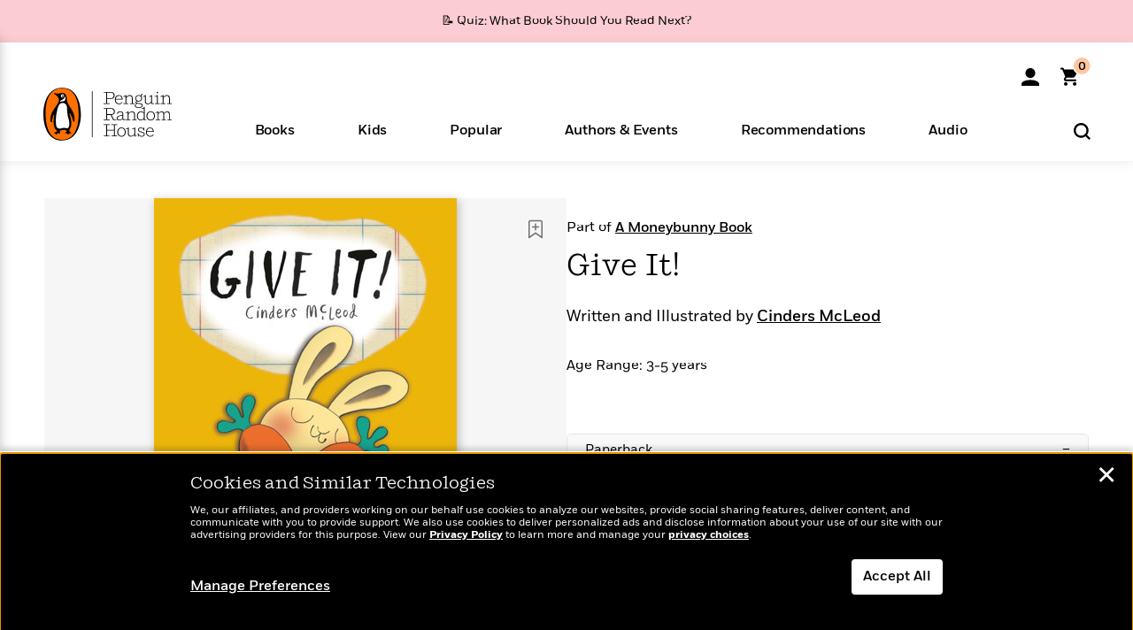

--- FILE ---
content_type: text/html; charset=UTF-8
request_url: https://www.penguinrandomhouse.com/ajax/nonce/?referer=https%3A%2F%2Fwww.penguinrandomhouse.com%2Fbooks%2F599550%2Fgive-it-by-cinders-mcleod%2F9780593406229%2F&w=46877b68-8da5-4c1b-84be-ce111fee8af0
body_size: -134
content:
7ee5a1e647cb767ede33f60dd3028453eb7df69cf5369883741a178caf994000

--- FILE ---
content_type: text/html; charset=UTF-8
request_url: https://www.penguinrandomhouse.com/wp-admin/admin-ajax.php
body_size: -51
content:
{"isbns":[{"9780593406229":[{"450jpg":"https:\/\/images1.penguinrandomhouse.com\/cover\/\/9780593406229"},{"100gif":"https:\/\/images1.penguinrandomhouse.com\/cover\/100gif\/9780593406229"},{"200gif":"https:\/\/images1.penguinrandomhouse.com\/cover\/200gif\/9780593406229"},{"d":"https:\/\/images1.penguinrandomhouse.com\/cover\/d\/9780593406229"},{"m":"https:\/\/images1.penguinrandomhouse.com\/cover\/m\/9780593406229"},{"700jpg":"https:\/\/images1.penguinrandomhouse.com\/cover\/700jpg\/9780593406229"},{"g":"https:\/\/images1.penguinrandomhouse.com\/cover\/g\/9780593406229"},{"1330tif":"https:\/\/images1.penguinrandomhouse.com\/cover\/1330tif\/9780593406229"},{"tif":"https:\/\/images1.penguinrandomhouse.com\/cover\/tif\/9780593406229"},{"pdf":"https:\/\/images1.penguinrandomhouse.com\/cover\/pdf\/9780593406229"}]}],"clocktime":"Total execution time in seconds: 1.9410390853882"}


--- FILE ---
content_type: text/html; charset=UTF-8
request_url: https://www.penguinrandomhouse.com/ajaxc/get-affiliate-link/599550?affiliatesiteid=301
body_size: 1245
content:
{"message":"success","statusCode":0,"uniqueId":null,"workId":599550,"affiliateLinkResponses":[{"message":"success","statusCode":0,"affiliateData":[{"description":"Amazon","displayName":"Amazon","isbn":"9780593406229","linkUrl":"https:\/\/www.amazon.com\/gp\/product\/0593406222?tag=randohouseinc7986-20","onSaleDate":"2022-02-15T00:00:00.000+00:00","retailerId":7,"siteId":301,"trackingCode":"randohouseinc7986-20"},{"description":"B&N","displayName":"Barnes & Noble","isbn":"9780593406229","linkUrl":"https:\/\/barnesandnoble.sjv.io\/c\/128773\/1894547\/22009?subId1=PRHEFFDF5A7F1&u=https%3A%2F%2Fwww.barnesandnoble.com%2Fw%2F%3Fean%3D9780593406229","onSaleDate":"2022-02-15T00:00:00.000+00:00","retailerId":2,"siteId":301,"trackingCode":"PRHEFFDF5A7F1"},{"description":"Books A Million","displayName":"Books A Million","isbn":"9780593406229","linkUrl":"https:\/\/www.tkqlhce.com\/click-8373827-10747236?SID=PRHEFFDF5A7F1--9780593406229&url=https:\/\/www.booksamillion.com\/p\/9780593406229","onSaleDate":"2022-02-15T00:00:00.000+00:00","retailerId":5,"siteId":301,"trackingCode":"PRHEFFDF5A7F1"},{"description":"Bookshop.org","displayName":"Bookshop.org","isbn":"9780593406229","linkUrl":"https:\/\/bookshop.org\/a\/2186\/9780593406229?prhc=PRHEFFDF5A7F1","onSaleDate":"2022-02-15T00:00:00.000+00:00","retailerId":29,"siteId":301,"trackingCode":"PRHEFFDF5A7F1"},{"description":"Hudson Booksellers","displayName":"Hudson Booksellers","isbn":"9780593406229","linkUrl":"https:\/\/www.hudsonbooksellers.com\/book\/9780593406229?utm_source=prh&utm_medium=affiliate&utm_term=301&utm_content=PRHEFFDF5A7F1--9780593406229&utm_campaign=9780593406229","onSaleDate":"2022-02-15T00:00:00.000+00:00","retailerId":25,"siteId":301,"trackingCode":"PRHEFFDF5A7F1"},{"description":"Powell's","displayName":"Powell's","isbn":"9780593406229","linkUrl":"https:\/\/www.powells.com\/book\/-9780593406229?utm_source=randomhouse&utm_campaign=randomhouse&utm_content=PRHEFFDF5A7F1--9780593406229","onSaleDate":"2022-02-15T00:00:00.000+00:00","retailerId":9,"siteId":301,"trackingCode":"PRHEFFDF5A7F1"},{"description":"Target","displayName":"Target","isbn":"9780593406229","linkUrl":"https:\/\/goto.target.com\/c\/128773\/81938\/2092?subId1=PRHEFFDF5A7F1--9780593406229&u=https%3A%2F%2Fwww.target.com%2Fs%3FsearchTerm%3D9780593406229","onSaleDate":"2022-02-15T00:00:00.000+00:00","retailerId":23,"siteId":301,"trackingCode":"PRHEFFDF5A7F1"},{"description":"Walmart","displayName":"Walmart","isbn":"9780593406229","linkUrl":"https:\/\/goto.walmart.com\/c\/128773\/565706\/9383?subId1=PRHEFFDF5A7F1&veh=aff&sourceid=imp_000011112222333344&u=https%3A%2F%2Fwww.walmart.com%2Fsearch%3Fquery%3D9780593406229","onSaleDate":"2022-02-15T00:00:00.000+00:00","retailerId":4,"siteId":301,"trackingCode":"PRHEFFDF5A7F1"}],"authorName":"Cinders McLeod","bookTitle":"Give It!","categories":"Children's Books, Children's Picture Books","format":"Paperback","isbn":"9780593406229","onSaleDate":"2022-02-15T00:00:00.000+00:00","uniqueId":"","currentDate":"2026-01-28T17:25:37.649+00:00"},{"message":"success","statusCode":0,"affiliateData":[{"description":"Amazon","displayName":"Amazon","isbn":"9781984812438","linkUrl":"https:\/\/www.amazon.com\/gp\/product\/1984812432?tag=randohouseinc7986-20","onSaleDate":"2020-09-08T00:00:00.000+00:00","retailerId":7,"siteId":301,"trackingCode":"randohouseinc7986-20"},{"description":"B&N","displayName":"Barnes & Noble","isbn":"9781984812438","linkUrl":"https:\/\/barnesandnoble.sjv.io\/c\/128773\/1894547\/22009?subId1=PRHEFFDF5A7F1&u=https%3A%2F%2Fwww.barnesandnoble.com%2Fw%2F%3Fean%3D9781984812438","onSaleDate":"2020-09-08T00:00:00.000+00:00","retailerId":2,"siteId":301,"trackingCode":"PRHEFFDF5A7F1"},{"description":"Books A Million","displayName":"Books A Million","isbn":"9781984812438","linkUrl":"https:\/\/www.tkqlhce.com\/click-8373827-10747236?SID=PRHEFFDF5A7F1--9781984812438&url=https:\/\/www.booksamillion.com\/p\/9781984812438","onSaleDate":"2020-09-08T00:00:00.000+00:00","retailerId":5,"siteId":301,"trackingCode":"PRHEFFDF5A7F1"},{"description":"Bookshop.org","displayName":"Bookshop.org","isbn":"9781984812438","linkUrl":"https:\/\/bookshop.org\/a\/2186\/9781984812438?prhc=PRHEFFDF5A7F1","onSaleDate":"2020-09-08T00:00:00.000+00:00","retailerId":29,"siteId":301,"trackingCode":"PRHEFFDF5A7F1"},{"description":"Hudson Booksellers","displayName":"Hudson Booksellers","isbn":"9781984812438","linkUrl":"https:\/\/www.hudsonbooksellers.com\/book\/9781984812438?utm_source=prh&utm_medium=affiliate&utm_term=301&utm_content=PRHEFFDF5A7F1--9781984812438&utm_campaign=9781984812438","onSaleDate":"2020-09-08T00:00:00.000+00:00","retailerId":25,"siteId":301,"trackingCode":"PRHEFFDF5A7F1"},{"description":"Powell's","displayName":"Powell's","isbn":"9781984812438","linkUrl":"https:\/\/www.powells.com\/book\/-9781984812438?utm_source=randomhouse&utm_campaign=randomhouse&utm_content=PRHEFFDF5A7F1--9781984812438","onSaleDate":"2020-09-08T00:00:00.000+00:00","retailerId":9,"siteId":301,"trackingCode":"PRHEFFDF5A7F1"},{"description":"Target","displayName":"Target","isbn":"9781984812438","linkUrl":"https:\/\/goto.target.com\/c\/128773\/81938\/2092?subId1=PRHEFFDF5A7F1--9781984812438&u=https%3A%2F%2Fwww.target.com%2Fs%3FsearchTerm%3D9781984812438","onSaleDate":"2020-09-08T00:00:00.000+00:00","retailerId":23,"siteId":301,"trackingCode":"PRHEFFDF5A7F1"},{"description":"Walmart","displayName":"Walmart","isbn":"9781984812438","linkUrl":"https:\/\/goto.walmart.com\/c\/128773\/565706\/9383?subId1=PRHEFFDF5A7F1&veh=aff&sourceid=imp_000011112222333344&u=https%3A%2F%2Fwww.walmart.com%2Fsearch%3Fquery%3D9781984812438","onSaleDate":"2020-09-08T00:00:00.000+00:00","retailerId":4,"siteId":301,"trackingCode":"PRHEFFDF5A7F1"}],"authorName":"Cinders McLeod","bookTitle":"Give It!","categories":"Children's Books, Children's Picture Books","format":"Hardcover","isbn":"9781984812438","onSaleDate":"2020-09-08T00:00:00.000+00:00","uniqueId":"","currentDate":"2026-01-28T17:25:37.723+00:00"},{"message":"success","statusCode":0,"affiliateData":[{"description":"Apple","displayName":"Apple Books","isbn":"9781984812445","linkUrl":"https:\/\/goto.applebooks.apple\/9781984812445?at=11l3IH&ct=PRHEFFDF5A7F1--9781984812445","onSaleDate":"2020-09-08T00:00:00.000+00:00","retailerId":3,"siteId":301,"trackingCode":"PRHEFFDF5A7F1"},{"description":"B&N","displayName":"Barnes & Noble","isbn":"9781984812445","linkUrl":"https:\/\/barnesandnoble.sjv.io\/c\/128773\/1894547\/22009?subId1=PRHEFFDF5A7F1&u=https%3A%2F%2Fwww.barnesandnoble.com%2Fw%2F%3Fean%3D9781984812445","onSaleDate":"2020-09-08T00:00:00.000+00:00","retailerId":2,"siteId":301,"trackingCode":"PRHEFFDF5A7F1"},{"description":"Books A Million","displayName":"Books A Million","isbn":"9781984812445","linkUrl":"https:\/\/www.tkqlhce.com\/click-8373827-10747236?SID=PRHEFFDF5A7F1--9781984812445&url=https:\/\/www.booksamillion.com\/p\/9781984812445","onSaleDate":"2020-09-08T00:00:00.000+00:00","retailerId":5,"siteId":301,"trackingCode":"PRHEFFDF5A7F1"},{"description":"Google Play Store","displayName":"Google Play","isbn":"9781984812445","linkUrl":"https:\/\/play.google.com\/store\/books\/details?id=ISBN_9781984812445&PAffiliateID=1011ld4r&PCamRefID=PRHEFFDF5A7F1","onSaleDate":"2020-09-08T00:00:00.000+00:00","retailerId":22,"siteId":301,"trackingCode":"PRHEFFDF5A7F1"},{"description":"Kobo","displayName":"Kobo","isbn":"9781984812445","linkUrl":"https:\/\/click.linksynergy.com\/link?id=VD9*lkiWNd8&offerid=258185.12829781935712206&type=2&u1=PRHEFFDF5A7F1--9781984812445&murl=https%3A%2F%2Fwww.kobo.com%2Fsearch%3Fquery%3D9781984812445","onSaleDate":"2020-09-08T00:00:00.000+00:00","retailerId":1,"siteId":301,"trackingCode":"PRHEFFDF5A7F1"}],"authorName":"Cinders McLeod","bookTitle":"Give It!","categories":"Children's Books, Children's Picture Books","format":"Ebook","isbn":"9781984812445","onSaleDate":"2020-09-08T00:00:00.000+00:00","uniqueId":"","currentDate":"2026-01-28T17:25:37.895+00:00"}]}

--- FILE ---
content_type: application/x-javascript;charset=utf-8
request_url: https://scode.randomhouse.com/id?d_visid_ver=3.3.0&d_fieldgroup=A&mcorgid=683138055267EABE0A490D4C%40AdobeOrg&mid=70181666611921521571298651142690492332&ts=1769621135164
body_size: -41
content:
{"mid":"70181666611921521571298651142690492332"}